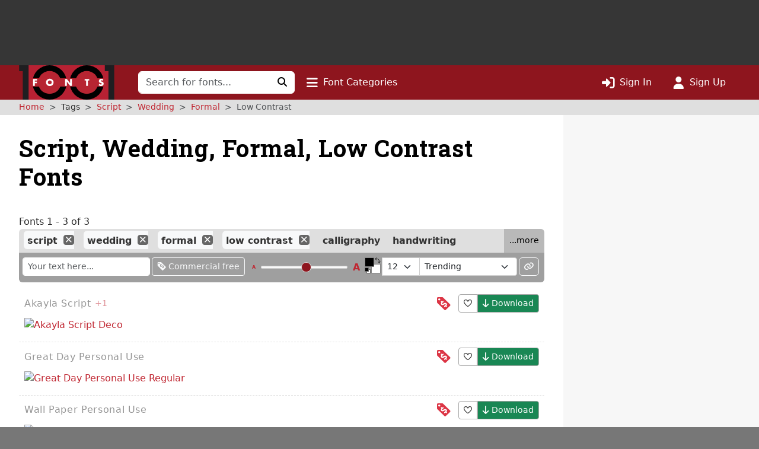

--- FILE ---
content_type: text/html; charset=UTF-8
request_url: https://www.1001fonts.com/script+wedding+formal+low-contrast-fonts.html
body_size: 9855
content:
<!DOCTYPE html>
<html lang="en" prefix="og: http://ogp.me/ns#" data-font-view="list" data-grid-size="m" data-grid-enabled="false">
<head><title>3 Free Script, Wedding, Formal, Low Contrast Fonts · 1001 Fonts</title><meta charset=utf-8><meta name=language content=english><meta name=distribution content=global><meta name=author content="1001 Fonts"><meta name=publisher content="1001 Fonts"><meta name=viewport content="width=device-width, initial-scale=1, shrink-to-fit=no"><meta name=robots content="index, follow"><meta name=description content="We have 3 free Script, Wedding, Formal, Low-contrast Fonts to offer for direct downloading · 1001 Fonts is your favorite site for free fonts since 2001"><meta name=msapplication-config content=/browserconfig.xml><meta property=og:title content="3 Free Script, Wedding, Formal, Low Contrast Fonts · 1001 Fonts"><meta property=og:type content=website><meta property=og:site_name content="1001 Fonts"><meta name=twitter:site content=@1001fonts><link rel=alternate type=application/rss+xml title="1001 Fonts - New Fonts Feed" href=https://www.1001fonts.com/feeds/newfonts.xml><meta property=og:image content=https://st.1001fonts.net/img/illustrations/a/k/akayla-script-font-2-large.png><meta property=og:image:height content=600><meta property=og:image content=https://st.1001fonts.net/img/illustrations/g/r/great-day-personal-use-font-1-large.png><meta property=og:image:height content=600><meta property=og:image content=https://st.1001fonts.net/img/illustrations/w/a/wall-paper-personal-use-font-2-large.png><meta property=og:image:height content=600><meta property=og:image content=https://st.1001fonts.net/img/avatar161.png><script>var schmoove=schmoove||{},lan={},session={isMobile:!1,isTablet:!1};schmoove.cookieDomain='.www.1001fonts.com';schmoove.cookieName='browsing_v2';schmoove.showAds=!0;schmoove.leftMax='m';schmoove.debug=!1;schmoove.staticDomain='st.1001fonts.net';schmoove.txtDomain='txt.1001fonts.net';schmoove.cxtDomain='cxt.1001fonts.net'
schmoove.allowExtendedPerPage=!1</script><link rel=preconnect href=https://fonts.googleapis.com><link rel=preconnect href=https://fonts.gstatic.com crossorigin=""><link rel=dns-prefetch href=https://st.1001fonts.net><link rel=preconnect href=https://st.1001fonts.net><link rel=preload as=style fetchpriority=high href="https://fonts.googleapis.com/css2?family=Roboto+Slab:wght@500..700&display=swap"><script src=//st.1001fonts.net/build/common/runtime.da7312cd.js defer fetchpriority=high></script><script src=//st.1001fonts.net/build/common/2543.93472587.js defer fetchpriority=high></script><script src=//st.1001fonts.net/build/common/6518.00fe28df.js defer fetchpriority=high></script><script src=//st.1001fonts.net/build/common/2953.3c98d646.js defer fetchpriority=high></script><script src=//st.1001fonts.net/build/common/3548.016522ef.js defer fetchpriority=high></script><script src=//st.1001fonts.net/build/common/ads.30bd4830.js defer fetchpriority=high></script><script async>eval(function(p,a,c,k,e,d){e=function(c){return(c<a?'':e(parseInt(c/a)))+((c=c%a)>35?String.fromCharCode(c+29):c.toString(36))};if(!''.replace(/^/,String)){while(c--){d[e(c)]=k[c]||e(c)}k=[function(e){return d[e]}];e=function(){return'\\w+'};c=1};while(c--){if(k[c]){p=p.replace(new RegExp('\\b'+e(c)+'\\b','g'),k[c])}}return p}('(7(){1 13=\'22.14\';1 g=w.10(\'15\');1 x=w.21(\'15\')[0];1 11=\'20://1Z.1Y.14\'.1X(\'/12/\',\'1W\',\'/\',13,\'/12.1V?U=T\');1 n=0;1 B=3;g.1U=W;g.1T=\'1S/1R\';g.1Q=11;x.1P.1O(g,x);7 F(){1 i=\'1N\';1 u=[];1 8=9;1 p;7 o(){1 m=8.w;1 v=!!(8.N[i]);4(!v){4(m.Z){1 f=m.10(\'f\');f.1M.1L=\'1K:1J\';f.1I=i;m.Z.1H(f)}d{D(o,5)}}Y!v}7 I(){1 l;1 6=E;4(!6.X){Y u}d 4(6[0]===\'1G\'){4(6.X>3&&6[2]===2&&a 6[3]===\'1F\'){l=6[3];4(a 6[2]===\'7\'){6[2](\'1E\',W)}}}d 4(6[0]===\'1D\'){1 V={l:l,1C:G,1B:\'1A\'};4(a 6[2]===\'7\'){6[2](V)}}d{4(6[0]===\'1z\'&&a 6[3]===\'1y\'){6[3]=1x.1w(6[3],{U:\'T\'})}u.1v(6)}}7 H(b){1 r=a b.t===\'1u\';1 k={};O{4(r){k=Q.1t(b.t)}d{k=b.t}}M(L){}1 e=k.1s;4(e){9.J(e.1r,e.1q,7(S,s){1 j={1p:{1o:S,s:s,R:e.R}};4(r){j=Q.1n(j)}4(b&&b.q&&b.q.P){b.q.P(j,\'*\')}},e.1m)}}1l(8){O{4(8.N[i]){p=8;K}}M(L){}4(8===9.1k){K}8=8.1j}4(!p){o();8.J=I;8.1i(\'1h\',H,G)}};F();1 h=7(){1 C=E;4(a 9.c!==h){D(7(){4(a 9.c!==\'A\'){9.c.1g(9.c,C)}},1f)}};1 y=7(){n++;4(9.c===h&&n<B){1e.1d(\'1c 1b 1a 19\')}d{18(z)}};4(a 9.c===\'A\'){9.c=h;1 z=17(y,16)}})();',62,127,'|var|||if||args|function|win|window|typeof|event|__uspapi|else|payload|iframe|element|uspStubFunction|TCF_LOCATOR_NAME|returnMsg|json|gdprApplies|doc|uspTries|addFrame|cmpFrame|source|msgIsString|success|data|queue|otherCMP|document|firstScript|checkIfUspIsReady|uspInterval|undefined|uspTriesLimit|arg|setTimeout|arguments|makeStub|false|postMessageEventHandler|tcfAPIHandler|__tcfapi|break|ignore|catch|frames|try|postMessage|JSON|callId|retValue|V3|tag_version|retr|true|length|return|body|createElement|url|choice|host|com|script|6000|setInterval|clearInterval|accessible|not|is|USP|warn|console|500|apply|message|addEventListener|parent|top|while|parameter|stringify|returnValue|__tcfapiReturn|version|command|__tcfapiCall|parse|string|push|assign|Object|object|init|stub|cmpStatus|cmpLoaded|ping|set|boolean|setGdprApplies|appendChild|name|none|display|cssText|style|__tcfapiLocator|insertBefore|parentNode|src|javascript|text|type|async|js|YWGwxFBETd3dz|concat|inmobi|cmp|https|getElementsByTagName|1001fonts'.split('|'),0,{}))</script><link rel=preload as=script fetchpriority=high href=https://securepubads.g.doubleclick.net/tag/js/gpt.js><script async src=https://securepubads.g.doubleclick.net/tag/js/gpt.js></script><script id=maxfonts-ads>'use strict';var DEBUG=!1;var PREBID_TIMEOUT=1000;var PREBID_S2S_TIMEOUT=1000;var SHOW_ADS=!0;var googletag=googletag||{};googletag.cmd=googletag.cmd||[];window.__gpp=window.__gpp||function(command,callback,parameter,version){}</script><link rel=stylesheet href=//st.1001fonts.net/build/common/ads.fff4938c.css><link rel=dns-prefetch href=//www.googletagmanager.com><link rel=preconnect href=//www.googletagmanager.com><script async src="https://www.googletagmanager.com/gtag/js?id=G-GDNCLQCQJ1"></script><script>window.dataLayer=window.dataLayer||[];function gtag(){dataLayer.push(arguments)}
gtag('js',new Date());gtag('config','G-GDNCLQCQJ1');gtag('set','content_group','route_index-tagged')</script><link rel=stylesheet href=//st.1001fonts.net/build/common/reset.4fe65f71.css><link rel=stylesheet href=//st.1001fonts.net/build/common/9152.bd139b95.css><link rel=stylesheet href=//st.1001fonts.net/build/common/9555.30ff4836.css><link rel=stylesheet href=//st.1001fonts.net/build/common/app.c298165b.css><script src=//st.1001fonts.net/build/common/6027.d5acf764.js defer></script><script src=//st.1001fonts.net/build/common/6134.90a07458.js defer></script><script src=//st.1001fonts.net/build/common/8320.1578e5dc.js defer></script><script src=//st.1001fonts.net/build/common/6727.23ad0f89.js defer></script><script src=//st.1001fonts.net/build/common/4473.e8e034e0.js defer></script><script src=//st.1001fonts.net/build/common/3898.ea201ea9.js defer></script><script src=//st.1001fonts.net/build/common/2179.a20fe7fc.js defer></script><script src=//st.1001fonts.net/build/common/4130.c51c3091.js defer></script><script src=//st.1001fonts.net/build/common/7246.71102b54.js defer></script><script src=//st.1001fonts.net/build/common/3971.cd59b6fd.js defer></script><script src=//st.1001fonts.net/build/common/4844.9571bc8f.js defer></script><script src=//st.1001fonts.net/build/common/1271.e01e8d95.js defer></script><script src=//st.1001fonts.net/build/common/5482.41b22e41.js defer></script><script src=//st.1001fonts.net/build/common/9152.550f331a.js defer></script><script src=//st.1001fonts.net/build/common/6877.c79b8f0f.js defer></script><script src=//st.1001fonts.net/build/common/9269.6868a7df.js defer></script><script src=//st.1001fonts.net/build/common/6118.1fda6470.js defer></script><script src=//st.1001fonts.net/build/common/7529.5076c6d7.js defer></script><script src=//st.1001fonts.net/build/common/3880.156d746a.js defer></script><script src=//st.1001fonts.net/build/common/9594.4ce93c25.js defer></script><script src=//st.1001fonts.net/build/common/9708.ca82bf94.js defer></script><script src=//st.1001fonts.net/build/common/6595.d7be333f.js defer></script><script src=//st.1001fonts.net/build/common/7409.52cb4c6b.js defer></script><script src=//st.1001fonts.net/build/common/9555.7f8aa3cf.js defer></script><script src=//st.1001fonts.net/build/common/1191.1e5b0b21.js defer></script><script src=//st.1001fonts.net/build/common/3959.d229ca8b.js defer></script><script src=//st.1001fonts.net/build/common/5915.1225fe1c.js defer></script><script src=//st.1001fonts.net/build/common/app.9f1e71fe.js defer></script><link rel="shortcut icon" type=image/x-icon href=/favicon.ico><link rel=apple-touch-icon sizes=57x57 href=/img/1001fonts-avatar-57x57.png><link rel=apple-touch-icon sizes=60x60 href=/img/1001fonts-avatar-60x60.png><link rel=apple-touch-icon sizes=72x72 href=/img/1001fonts-avatar-72x72.png><link rel=apple-touch-icon sizes=76x76 href=/img/1001fonts-avatar-76x76.png><link rel=apple-touch-icon sizes=114x114 href=/img/1001fonts-avatar-114x114.png><link rel=apple-touch-icon sizes=120x120 href=/img/1001fonts-avatar-120x120.png><link rel=apple-touch-icon sizes=144x144 href=/img/1001fonts-avatar-144x144.png><link rel=apple-touch-icon sizes=152x152 href=/img/1001fonts-avatar-152x152.png><link rel=apple-touch-icon sizes=180x180 href=/img/1001fonts-avatar-180x180.png><link rel=icon type=image/png sizes=192x192 href=/img/1001fonts-avatar-192x192.png><link rel=icon type=image/png sizes=32x32 href=/img/1001fonts-avatar-32x32.png><link rel=icon type=image/png sizes=96x96 href=/img/1001fonts-avatar-96x96.png><link rel=icon type=image/png sizes=48x48 href=/img/1001fonts-avatar-48x48.png><link rel=icon type=image/png sizes=16x16 href=/img/1001fonts-avatar-16x16.png><link rel=mask-icon href=/img/1001fonts-avatar.svg color=#9d2a35><link rel=canonical href=https://www.1001fonts.com/formal+low-contrast+script+wedding-fonts.html><meta name=theme-color content=#791c23><link rel=search type=application/opensearchdescription+xml title="1001 Fonts" href=https://www.1001fonts.com/opensearch.xml><link rel=manifest href=/manifest.json crossorigin=use-credentials><noscript><style>.jsOnly{display:none!important}</style> </noscript><script type=application/ld+json>{"@context":"https://schema.org","@graph":[{"@type":"WebSite","@id":"https://www.1001fonts.com/#website","url":"https://www.1001fonts.com/","name":"1001 Fonts","potentialAction":{"@type":"SearchAction","target":{"@type":"EntryPoint","urlTemplate":"https://www.1001fonts.com/search.html?search={search_term_string}"},"query-input":"required name=search_term_string"},"image":["https://st.1001fonts.net/img/illustrations/a/k/akayla-script-font-2-large.png","https://st.1001fonts.net/img/illustrations/g/r/great-day-personal-use-font-1-large.png","https://st.1001fonts.net/img/illustrations/w/a/wall-paper-personal-use-font-2-large.png"]},{"@type":"Organization","name":"1001 Fonts","url":"https://www.1001fonts.com/","logo":"https://st.1001fonts.net/img/1001fonts-avatar-192x192.png"},{"@type":"BreadcrumbList","itemListElement":[{"@type":"ListItem","position":1,"name":"1001 Fonts","item":"https://www.1001fonts.com/"},{"@type":"ListItem","position":2,"name":"Script","item":"https://www.1001fonts.com/script-fonts.html"},{"@type":"ListItem","position":3,"name":"Wedding","item":"https://www.1001fonts.com/script+wedding-fonts.html"},{"@type":"ListItem","position":4,"name":"Formal","item":"https://www.1001fonts.com/script+wedding+formal-fonts.html"},{"@type":"ListItem","position":5,"name":"Low-contrast","item":"https://www.1001fonts.com/script+wedding+formal+low-contrast-fonts.html"}]}]}</script><body data-tos-link="/tos/privacy.html" class=" defaultview isDesktop show_ads">
<span id=react-body-helper></span><span id=react-list-root></span><aside class="adzone " aria-label=Advertisement><div id=adzoneTop></div></aside> <nav class="navbar navbar-expand-lg bg-faded sticky flexy-container ps-0" aria-label="Main Navigation"><a class=navbar-brand href=/><img src=//st.1001fonts.net/img/1001fonts-logo.svg alt="1001 Fonts logo" width=161 height=58> </a> <div class="d-lg-none d-flex ms-auto align-items-center"><ul class="navbar-nav ms-auto"><li class=nav-item><a class=nav-link data-bs-toggle=collapse href=#mobileSearchForm data-bs-target=#mobileSearchForm aria-controls=mobileSearchForm aria-expanded=false aria-label="Click to search" role=button><i class="fo fo-fas-magnifying-glass fa-lg" aria-hidden=true></i> </a> <li class=nav-item><a id=nav-font-categories class="nav-link nav-font-categories" data-bs-toggle=collapse href=#font-categories aria-expanded=false aria-controls=font-categories aria-label="Click to show font categories" role=button><i class="fo fo-fas-bars fa-lg" aria-hidden=true></i> <span class="nav_labels nav_categories"> Font Categories</span></a> <li class=nav-item><a class="nav-link " href=/sign-in.html aria-label="Click to sign in"><i class="fo fo-fas-right-to-bracket fa-lg" aria-hidden=true></i> <span class="nav_labels nav_sign-in"> Sign In</span></a> <li class=nav-item><a class="nav-link " href=/sign-up.html aria-label="Click to sign up"><i class="fo fo-fas-user fa-lg" aria-hidden=true></i> <span class="nav_labels nav_sign-up"> Sign Up</span></a> </ul> </div> <div class="collapse navbar-collapse d-lg-inline-block d-none" id=navbarSupportedContent><form class=form-inline id=searchForm method=get action=/search.html role=search autocomplete=off><div class="input-group flex-nowrap"><input class=form-control type=text name=search placeholder="Search for fonts..." aria-label="Search for fonts" autocomplete=off required> <button class="btn btn-light" type=submit aria-label="Click to search"><i class="fo fo-fas-magnifying-glass" aria-hidden=true></i> </button></div> </form> <ul class=navbar-nav><li class=nav-item><a id=nav-font-categories class="nav-link nav-font-categories" data-bs-toggle=collapse href=#font-categories aria-expanded=false aria-controls=font-categories aria-label="Click to show font categories" role=button><i class="fo fo-fas-bars fa-lg" aria-hidden=true></i> <span class="nav_labels nav_categories"> Font Categories</span></a> </ul> <ul class="navbar-nav ms-auto"><li class=nav-item><a class="nav-link " href=/sign-in.html aria-label="Click to sign in"><i class="fo fo-fas-right-to-bracket fa-lg" aria-hidden=true></i> <span class="nav_labels nav_sign-in"> Sign In</span></a> <li class=nav-item><a class="nav-link " href=/sign-up.html aria-label="Click to sign up"><i class="fo fo-fas-user fa-lg" aria-hidden=true></i> <span class="nav_labels nav_sign-up"> Sign Up</span></a> </ul></div> <div class="collapse search-collapse w-100 d-lg-none" id=mobileSearchForm><form class=form-inline id=searchForm method=get action=/search.html role=search autocomplete=off><div class="input-group flex-nowrap"><input class=form-control type=text name=search placeholder="Search for fonts..." aria-label="Search for fonts" autocomplete=off required> <button class="btn btn-light" type=submit aria-label="Click to search"><i class="fo fo-fas-magnifying-glass" aria-hidden=true></i> </button></div> </form> </div></nav> <nav id=font-categories class="container-fluid collapse flexy-container pt-2" aria-label="Font Categories"><ul class="row list-unstyled m-0"><li class="category col-6" aria-labelledby=category-general-label><span id=category-general-label class=category-label>General</span> <ul class=list-inline><li class=list-inline-item><a href=/serif-fonts.html>Serif</a><span aria-hidden=true>&nbsp;· </span><li class=list-inline-item><a href=/sans-serif-fonts.html>Sans Serif</a><span aria-hidden=true>&nbsp;· </span><li class=list-inline-item><a href=/italic-fonts.html>Italic</a><span aria-hidden=true>&nbsp;· </span><li class=list-inline-item><a href=/letterbat-fonts.html>Letterbat</a><span aria-hidden=true>&nbsp;· </span><li class=list-inline-item><a href=/initial-fonts.html>Initials</a><span aria-hidden=true>&nbsp;· </span><li class=list-inline-item><a href=/small-caps-fonts.html>Small Caps</a></ul> <li class="category col-6" aria-labelledby=category-size-label><span id=category-size-label class=category-label>Size</span> <ul class=list-inline><li class=list-inline-item><a href=/poster-fonts.html>Poster</a><span aria-hidden=true>&nbsp;· </span><li class=list-inline-item><a href=/display-fonts.html>Display</a><span aria-hidden=true>&nbsp;· </span><li class=list-inline-item><a href=/headline-fonts.html>Headline</a><span aria-hidden=true>&nbsp;· </span><li class=list-inline-item><a href=/body-text-fonts.html>Body Text</a><span aria-hidden=true>&nbsp;· </span><li class=list-inline-item><a href=/small-text-fonts.html>Small Text</a><span aria-hidden=true>&nbsp;· </span><li class=list-inline-item><a href=/caption-fonts.html>Caption</a></ul> <li class="category col-6" aria-labelledby=category-weight-label><span id=category-weight-label class=category-label>Weight</span> <ul class=list-inline><li class=list-inline-item><a href=/hairline-fonts.html>Hairline</a><span aria-hidden=true>&nbsp;· </span><li class=list-inline-item><a href=/thin-fonts.html>Thin</a><span aria-hidden=true>&nbsp;· </span><li class=list-inline-item><a href=/light-fonts.html>Light</a><span aria-hidden=true>&nbsp;· </span><li class=list-inline-item><a href=/regular-fonts.html>Regular</a><span aria-hidden=true>&nbsp;· </span><li class=list-inline-item><a href=/medium-fonts.html>Medium</a><span aria-hidden=true>&nbsp;· </span><li class=list-inline-item><a href=/bold-fonts.html>Bold</a><span aria-hidden=true>&nbsp;· </span><li class=list-inline-item><a href=/heavy-fonts.html>Heavy</a><span aria-hidden=true>&nbsp;· </span><li class=list-inline-item><a href=/black-fonts.html>Black</a><span aria-hidden=true>&nbsp;· </span><li class=list-inline-item><a href=/fat-fonts.html>Fat</a></ul> <li class="category col-6" aria-labelledby=category-width-label><span id=category-width-label class=category-label>Width</span> <ul class=list-inline><li class=list-inline-item><a href=/monospaced-fonts.html>Monospaced</a><span aria-hidden=true>&nbsp;· </span><li class=list-inline-item><a href=/ultra-narrow-fonts.html>Ultra Narrow</a><span aria-hidden=true>&nbsp;· </span><li class=list-inline-item><a href=/extra-narrow-fonts.html>Extra Narrow</a><span aria-hidden=true>&nbsp;· </span><li class=list-inline-item><a href=/narrow-fonts.html>Narrow</a><span aria-hidden=true>&nbsp;· </span><li class=list-inline-item><a href=/wide-fonts.html>Wide</a><span aria-hidden=true>&nbsp;· </span><li class=list-inline-item><a href=/extra-wide-fonts.html>Extra Wide</a><span aria-hidden=true>&nbsp;· </span><li class=list-inline-item><a href=/ultra-wide-fonts.html>Ultra Wide</a></ul> <li class="category col-6" aria-labelledby=category-occasion-label><span id=category-occasion-label class=category-label>Occasion</span> <ul class=list-inline><li class=list-inline-item><a href=/wedding-fonts.html>Wedding</a><span aria-hidden=true>&nbsp;· </span><li class=list-inline-item><a href=/baby-shower-fonts.html>Baby Shower</a><span aria-hidden=true>&nbsp;· </span><li class=list-inline-item><a href=/birthday-fonts.html>Birthday</a><span aria-hidden=true>&nbsp;· </span><li class=list-inline-item><a href=/party-fonts.html>Party</a><span aria-hidden=true>&nbsp;· </span><li class=list-inline-item><a href=/tattoo-fonts.html>Tattoo</a></ul> <li class="category col-6" aria-labelledby=category-holidays-label><span id=category-holidays-label class=category-label>Holidays</span> <ul class=list-inline><li class=list-inline-item><a href=/christmas-fonts.html>Christmas</a><span aria-hidden=true>&nbsp;· </span><li class=list-inline-item><a href=/hanukkah-fonts.html>Hanukkah</a><span aria-hidden=true>&nbsp;· </span><li class=list-inline-item><a href=/valentines-day-fonts.html>Valentine&#039;s Day</a><span aria-hidden=true>&nbsp;· </span><li class=list-inline-item><a href=/st-patricks-day-fonts.html>St. Patrick&#039;s Day</a><span aria-hidden=true>&nbsp;· </span><li class=list-inline-item><a href=/easter-fonts.html>Easter</a><span aria-hidden=true>&nbsp;· </span><li class=list-inline-item><a href=/halloween-fonts.html>Halloween</a><span aria-hidden=true>&nbsp;· </span><li class=list-inline-item><a href=/holiday-fonts.html>…</a></ul> <li class="category col-6" aria-labelledby=category-decade-label><span id=category-decade-label class=category-label>Decade</span> <ul class=list-inline><li class=list-inline-item><a href=/1990s-fonts.html>1990s</a><span aria-hidden=true>&nbsp;· </span><li class=list-inline-item><a href=/1980s-fonts.html>1980s</a><span aria-hidden=true>&nbsp;· </span><li class=list-inline-item><a href=/1970s-fonts.html>1970s</a><span aria-hidden=true>&nbsp;· </span><li class=list-inline-item><a href=/1960s-fonts.html>1960s</a><span aria-hidden=true>&nbsp;· </span><li class=list-inline-item><a href=/1950s-fonts.html>1950s</a><span aria-hidden=true>&nbsp;· </span><li class=list-inline-item><a href=/1940s-fonts.html>1940s</a><span aria-hidden=true>&nbsp;· </span><li class=list-inline-item><a href=/1930s-fonts.html>1930s</a><span aria-hidden=true>&nbsp;· </span><li class=list-inline-item><a href=/1920s-fonts.html>1920s</a><span aria-hidden=true>&nbsp;· </span><li class=list-inline-item><a href=/1910s-fonts.html>1910s</a><span aria-hidden=true>&nbsp;· </span><li class=list-inline-item><a href=/1900s-fonts.html>1900s</a><span aria-hidden=true>&nbsp;· </span><li class=list-inline-item><a href=/1890s-fonts.html>1890s</a><span aria-hidden=true>&nbsp;· </span><li class=list-inline-item><a href=/ancient-fonts.html>…</a></ul> <li class="category col-6" aria-labelledby=category-foreign-imitation-label><span id=category-foreign-imitation-label class=category-label>Foreign Imitation</span> <ul class=list-inline><li class=list-inline-item><a href=/foreign-imitation+african-fonts.html>African</a><span aria-hidden=true>&nbsp;· </span><li class=list-inline-item><a href=/foreign-imitation+alien-fonts.html>Alien</a><span aria-hidden=true>&nbsp;· </span><li class=list-inline-item><a href=/foreign-imitation+arabic-fonts.html>Arabic</a><span aria-hidden=true>&nbsp;· </span><li class=list-inline-item><a href=/foreign-imitation+asian-fonts.html>Asian</a><span aria-hidden=true>&nbsp;· </span><li class=list-inline-item><a href=/foreign-imitation+greek-fonts.html>Greek</a><span aria-hidden=true>&nbsp;· </span><li class=list-inline-item><a href=/foreign-imitation+mexican-fonts.html>Mexican</a><span aria-hidden=true>&nbsp;· </span><li class=list-inline-item><a href=/foreign-imitation+runic-fonts.html>Runic</a><span aria-hidden=true>&nbsp;· </span><li class=list-inline-item><a href=/foreign-imitation+russian-fonts.html>Russian</a><span aria-hidden=true>&nbsp;· </span><li class=list-inline-item><a href=/foreign-imitation-fonts.html>…</a></ul> <li class="category col-6" aria-labelledby=category-yesteryear-label><span id=category-yesteryear-label class=category-label>Yesteryear</span> <ul class=list-inline><li class=list-inline-item><a href=/retro-fonts.html>Retro</a><span aria-hidden=true>&nbsp;· </span><li class=list-inline-item><a href=/vintage-fonts.html>Vintage</a><span aria-hidden=true>&nbsp;· </span><li class=list-inline-item><a href=/antique-fonts.html>Antique</a><span aria-hidden=true>&nbsp;· </span><li class=list-inline-item><a href=/typewriter-fonts.html>Typewriter</a><span aria-hidden=true>&nbsp;· </span><li class=list-inline-item><a href=/art-deco-fonts.html>Art Deco</a><span aria-hidden=true>&nbsp;· </span><li class=list-inline-item><a href=/art-nouveau-fonts.html>Art Nouveau</a><span aria-hidden=true>&nbsp;· </span><li class=list-inline-item><a href=/medieval-fonts.html>Medieval</a><span aria-hidden=true>&nbsp;· </span><li class=list-inline-item><a href=/blackletter-fonts.html>Blackletter</a><span aria-hidden=true>&nbsp;· </span><li class=list-inline-item><a href=/old-english-fonts.html>Old English</a><span aria-hidden=true>&nbsp;· </span><li class=list-inline-item><a href=/ancient-fonts.html>Ancient</a></ul> <li class="category col-6" aria-labelledby=category-modern-label><span id=category-modern-label class=category-label>Modern</span> <ul class=list-inline><li class=list-inline-item><a href=/techno-fonts.html>Techno</a><span aria-hidden=true>&nbsp;· </span><li class=list-inline-item><a href=/futuristic-fonts.html>Futuristic</a><span aria-hidden=true>&nbsp;· </span><li class=list-inline-item><a href=/science-fiction-fonts.html>Science-Fiction</a><span aria-hidden=true>&nbsp;· </span><li class=list-inline-item><a href=/digital-fonts.html>Digital</a><span aria-hidden=true>&nbsp;· </span><li class=list-inline-item><a href=/lcd-fonts.html>LCD</a><span aria-hidden=true>&nbsp;· </span><li class=list-inline-item><a href=/blocky-fonts.html>Blocky</a><span aria-hidden=true>&nbsp;· </span><li class=list-inline-item><a href=/geometric-fonts.html>Geometric</a><span aria-hidden=true>&nbsp;· </span><li class=list-inline-item><a href=/stenciled-fonts.html>Stenciled</a><span aria-hidden=true>&nbsp;· </span><li class=list-inline-item><a href=/neon-fonts.html>Neon</a><span aria-hidden=true>&nbsp;· </span><li class=list-inline-item><a href=/hard-to-read-fonts.html>Hard to Read</a></ul> <li class="category col-6" aria-labelledby=category-style-label><span id=category-style-label class=category-label>Style</span> <ul class=list-inline><li class=list-inline-item><a href=/3d-fonts.html>3d</a><span aria-hidden=true>&nbsp;· </span><li class=list-inline-item><a href=/comic-fonts.html>Comic</a><span aria-hidden=true>&nbsp;· </span><li class=list-inline-item><a href=/calligraphy-fonts.html>Calligraphy</a><span aria-hidden=true>&nbsp;· </span><li class=list-inline-item><a href=/cute-fonts.html>Cute</a><span aria-hidden=true>&nbsp;· </span><li class=list-inline-item><a href=/fancy-fonts.html>Fancy</a><span aria-hidden=true>&nbsp;· </span><li class=list-inline-item><a href=/elegant-fonts.html>Elegant</a><span aria-hidden=true>&nbsp;· </span><li class=list-inline-item><a href=/grunge-fonts.html>Grunge</a><span aria-hidden=true>&nbsp;· </span><li class=list-inline-item><a href=/eroded-fonts.html>Eroded</a><span aria-hidden=true>&nbsp;· </span><li class=list-inline-item><a href=/outlined-fonts.html>Outlined</a><span aria-hidden=true>&nbsp;· </span><li class=list-inline-item><a href=/pixel-fonts.html>Pixel</a><span aria-hidden=true>&nbsp;· </span><li class=list-inline-item><a href=/distorted-fonts.html>Distorted</a></ul> <li class="category col-6" aria-labelledby=category-attitude-label><span id=category-attitude-label class=category-label>Attitude</span> <ul class=list-inline><li class=list-inline-item><a href=/quirky-fonts.html>Quirky</a><span aria-hidden=true>&nbsp;· </span><li class=list-inline-item><a href=/girly-fonts.html>Girly</a><span aria-hidden=true>&nbsp;· </span><li class=list-inline-item><a href=/romantic-fonts.html>Romantic</a><span aria-hidden=true>&nbsp;· </span><li class=list-inline-item><a href=/groovy-fonts.html>Groovy</a><span aria-hidden=true>&nbsp;· </span><li class=list-inline-item><a href=/funky-fonts.html>Funky</a><span aria-hidden=true>&nbsp;· </span><li class=list-inline-item><a href=/cool-fonts.html>Cool</a><span aria-hidden=true>&nbsp;· </span><li class=list-inline-item><a href=/hipster-fonts.html>Hipster</a><span aria-hidden=true>&nbsp;· </span><li class=list-inline-item><a href=/street-fonts.html>Street</a><span aria-hidden=true>&nbsp;· </span><li class=list-inline-item><a href=/haute-couture-fonts.html>Haute Couture</a></ul> <li class="category col-6" aria-labelledby=category-handwriting-label><span id=category-handwriting-label class=category-label>Handwriting</span> <ul class=list-inline><li class=list-inline-item><a href=/cursive-fonts.html>Cursive</a><span aria-hidden=true>&nbsp;· </span><li class=list-inline-item><a href=/script-fonts.html>Script</a><span aria-hidden=true>&nbsp;· </span><li class=list-inline-item><a href=/signature-fonts.html>Signature</a><span aria-hidden=true>&nbsp;· </span><li class=list-inline-item><a href=/feminine-fonts.html>Feminine</a><span aria-hidden=true>&nbsp;· </span><li class=list-inline-item><a href=/masculine-fonts.html>Masculine</a><span aria-hidden=true>&nbsp;· </span><li class=list-inline-item><a href=/formal-fonts.html>Formal</a><span aria-hidden=true>&nbsp;· </span><li class=list-inline-item><a href=/informal-fonts.html>Informal</a><span aria-hidden=true>&nbsp;· </span><li class=list-inline-item><a href=/messy-fonts.html>Messy</a><span aria-hidden=true>&nbsp;· </span><li class=list-inline-item><a href=/ugly-fonts.html>Ugly</a><span aria-hidden=true>&nbsp;· </span><li class=list-inline-item><a href=/neat-fonts.html>Neat</a><span aria-hidden=true>&nbsp;· </span><li class=list-inline-item><a href=/brush-fonts.html>Brush</a><span aria-hidden=true>&nbsp;· </span><li class=list-inline-item><a href=/graffiti-fonts.html>Graffiti</a><span aria-hidden=true>&nbsp;· </span><li class=list-inline-item><a href=/handwritten-fonts.html>…</a></ul> <li class="category col-6" aria-labelledby=category-theme-label><span id=category-theme-label class=category-label>Theme</span> <ul class=list-inline><li class=list-inline-item><a href=/famous-fonts.html>Famous</a><span aria-hidden=true>&nbsp;· </span><li class=list-inline-item><a href=/brandname-fonts.html>Brandname</a><span aria-hidden=true>&nbsp;· </span><li class=list-inline-item><a href=/army-fonts.html>Army</a><span aria-hidden=true>&nbsp;· </span><li class=list-inline-item><a href=/cowboy-fonts.html>Wild West</a><span aria-hidden=true>&nbsp;· </span><li class=list-inline-item><a href=/circus-fonts.html>Circus</a><span aria-hidden=true>&nbsp;· </span><li class=list-inline-item><a href=/tv-fonts.html>TV</a><span aria-hidden=true>&nbsp;· </span><li class=list-inline-item><a href=/movie-fonts.html>Movie</a><span aria-hidden=true>&nbsp;· </span><li class=list-inline-item><a href=/music-fonts.html>Music</a><span aria-hidden=true>&nbsp;· </span><li class=list-inline-item><a href=/athletic-fonts.html>Athletic</a><span aria-hidden=true>&nbsp;· </span><li class=list-inline-item><a href=/varsity-fonts.html>Varsity</a><span aria-hidden=true>&nbsp;· </span><li class=list-inline-item><a href=/sport-fonts.html>Sport</a></ul> <li class="category col-6" aria-labelledby=category-dingbat-label><span id=category-dingbat-label class=category-label>Dingbat</span> <ul class=list-inline><li class=list-inline-item><a href=/dingbat+icon-fonts.html>Icon</a><span aria-hidden=true>&nbsp;· </span><li class=list-inline-item><a href=/dingbat+border-fonts.html>Border</a><span aria-hidden=true>&nbsp;· </span><li class=list-inline-item><a href=/dingbat+frame-fonts.html>Frame</a><span aria-hidden=true>&nbsp;· </span><li class=list-inline-item><a href=/dingbat+animal-fonts.html>Animal</a><span aria-hidden=true>&nbsp;· </span><li class=list-inline-item><a href=/dingbat+people-fonts.html>People</a><span aria-hidden=true>&nbsp;· </span><li class=list-inline-item><a href=/dingbat+flower-fonts.html>Flower</a><span aria-hidden=true>&nbsp;· </span><li class=list-inline-item><a href=/dingbat+heart-fonts.html>Heart</a><span aria-hidden=true>&nbsp;· </span><li class=list-inline-item><a href=/dingbat+food-fonts.html>Food</a><span aria-hidden=true>&nbsp;· </span><li class=list-inline-item><a href=/dingbat-fonts.html>…</a></ul> <li class="category col-6" aria-labelledby=category-special-label><span id=category-special-label class=category-label>Special</span> <ul class=list-inline><li class=list-inline-item><a href=/free-for-commercial-use-fonts.html>Free Fonts for Commercial Use</a><span aria-hidden=true>&nbsp;· </span><li class=list-inline-item><a href=/new-and-fresh-fonts.html>New &amp; Fresh Fonts</a><span aria-hidden=true>&nbsp;· </span><li class=list-inline-item><a href=/most-popular-fonts.html>Most Popular Fonts</a><span aria-hidden=true>&nbsp;· </span><li class=list-inline-item><a href=/alphabetic-fonts.html>Alphabetic Fonts</a><span aria-hidden=true>&nbsp;· </span><li class=list-inline-item><a href=/most-styled-fonts.html>Largest Font Families</a><span aria-hidden=true>&nbsp;· </span><li class=list-inline-item><a href=/trending-fonts.html>Trending Fonts</a></ul></ul> </nav> <nav aria-label=Breadcrumbs><ol class="breadcrumb flexy-container"><li class=breadcrumb-item><a href=/>Home</a> <li class="breadcrumb-item "> Tags <li class="breadcrumb-item "><a href=/script-fonts.html> Script </a> <li class="breadcrumb-item "><a href=/script+wedding-fonts.html> Wedding </a> <li class="breadcrumb-item "><a href=/script+wedding+formal-fonts.html> Formal </a> <li class="breadcrumb-item active" aria-current=page> Low Contrast </ol> </nav><div id=index-tagged-container class="d-flex p-relative content-container index-tagged "><main class="container-fluid contentblock flex-grow-1 flexy-container p-relative"><div id=alert-container class="d-flex justify-content-center sticky" data-controller=symfony--ux-react--react data-symfony--ux-react--react-component-value=flash-message data-symfony--ux-react--react-props-value={&quot;flashes&quot;:[]}></div> <div style=display:flex;justify-content:space-between><h1>Script, Wedding, Formal, Low Contrast Fonts</h1> </div> <div class=count data-pagination-info=""> Fonts <span data-pagination-first="">1</span> - <span data-pagination-last="">3</span> of <span data-pagination-total="">3</span> </div> <nav id=browsing-toolbar class="list-filter sticky stickynav-offset sticky-headroom"><section class="filter-tags clearfix" id=filter-tags><ul class=list-unstyled id=tag-list><li class="query-tag "><span class="badge bg-light"><a href=/script-fonts.html>script</a> <a href=/wedding+formal+low-contrast-fonts.html class="btn btn-xs btn-danger clear-filter-tag mt-n1"><i class="fo fo-fas-xmark text-white" aria-hidden=true></i> </a></span> <li class="query-tag "><span class="badge bg-light"><a href=/wedding-fonts.html>wedding</a> <a href=/script+formal+low-contrast-fonts.html class="btn btn-xs btn-danger clear-filter-tag mt-n1"><i class="fo fo-fas-xmark text-white" aria-hidden=true></i> </a></span> <li class="query-tag "><span class="badge bg-light"><a href=/formal-fonts.html>formal</a> <a href=/script+wedding+low-contrast-fonts.html class="btn btn-xs btn-danger clear-filter-tag mt-n1"><i class="fo fo-fas-xmark text-white" aria-hidden=true></i> </a></span> <li class="query-tag "><span class="badge bg-light"><a href=/low-contrast-fonts.html>low contrast</a> <a href=/script+wedding+formal-fonts.html class="btn btn-xs btn-danger clear-filter-tag mt-n1"><i class="fo fo-fas-xmark text-white" aria-hidden=true></i> </a></span> <li class="filter-tag filter-tag-10 " data-tag=calligraphy><a href=/script+wedding+formal+low-contrast+calligraphy-fonts.html>calligraphy</a> <li class="filter-tag filter-tag-10 " data-tag=handwriting><a href=/script+wedding+formal+low-contrast+handwriting-fonts.html>handwriting</a> <li class="filter-tag filter-tag-10 " data-tag=long-ascenders><a href=/script+wedding+formal+low-contrast+long-ascenders-fonts.html>long ascenders</a> <li class="filter-tag filter-tag-10 " data-tag=mixed-case><a href=/script+wedding+formal+low-contrast+mixed-case-fonts.html>mixed case</a> <li class="filter-tag filter-tag-10 " data-tag=swash><a href=/script+wedding+formal+low-contrast+swash-fonts.html>swash</a> <li class="filter-tag filter-tag-5 " data-tag=bold><a href=/script+wedding+formal+low-contrast+bold-fonts.html>bold</a> <li class="filter-tag filter-tag-5 " data-tag=canva><a href=/script+wedding+formal+low-contrast+canva-fonts.html>canva</a> <li class="filter-tag filter-tag-5 " data-tag=christmas><a href=/script+wedding+formal+low-contrast+christmas-fonts.html>christmas</a> <li class="filter-tag filter-tag-5 " data-tag=decorative><a href=/script+wedding+formal+low-contrast+decorative-fonts.html>decorative</a> <li class="filter-tag filter-tag-5 " data-tag=display><a href=/script+wedding+formal+low-contrast+display-fonts.html>display</a> <li class="filter-tag filter-tag-5 " data-tag=elegant><a href=/script+wedding+formal+low-contrast+elegant-fonts.html>elegant</a> <li class="filter-tag filter-tag-5 " data-tag=extra-large-capitals><a href=/script+wedding+formal+low-contrast+extra-large-capitals-fonts.html>extra large capitals</a> <li class="filter-tag filter-tag-5 " data-tag=fancy><a href=/script+wedding+formal+low-contrast+fancy-fonts.html>fancy</a> <li class="filter-tag filter-tag-5 " data-tag=feminine><a href=/script+wedding+formal+low-contrast+feminine-fonts.html>feminine</a> <li class="filter-tag filter-tag-5 " data-tag=flourish><a href=/script+wedding+formal+low-contrast+flourish-fonts.html>flourish</a> <li class="filter-tag filter-tag-5 " data-tag=headline><a href=/script+wedding+formal+low-contrast+headline-fonts.html>headline</a> <li class="filter-tag filter-tag-5 " data-tag=holiday><a href=/script+wedding+formal+low-contrast+holiday-fonts.html>holiday</a> <li class="filter-tag filter-tag-5 " data-tag=loopy><a href=/script+wedding+formal+low-contrast+loopy-fonts.html>loopy</a> <li class="filter-tag filter-tag-5 " data-tag=party><a href=/script+wedding+formal+low-contrast+party-fonts.html>party</a> <li class="filter-tag filter-tag-5 " data-tag=regular><a href=/script+wedding+formal+low-contrast+regular-fonts.html>regular</a> <li class="filter-tag filter-tag-5 " data-tag=swash-caps><a href=/script+wedding+formal+low-contrast+swash-caps-fonts.html>swash caps</a> <li class="filter-tag filter-tag-5 " data-tag=swirly><a href=/script+wedding+formal+low-contrast+swirly-fonts.html>swirly</a> <li class="filter-tag filter-tag-5 " data-tag=tattoo><a href=/script+wedding+formal+low-contrast+tattoo-fonts.html>tattoo</a> <li class="filter-tag filter-tag-5 " data-tag=thin><a href=/script+wedding+formal+low-contrast+thin-fonts.html>thin</a> <li class="filter-tag filter-tag-5 " data-tag=title><a href=/script+wedding+formal+low-contrast+title-fonts.html>title</a> <li class="filter-tag filter-tag-5 " data-tag=twirly><a href=/script+wedding+formal+low-contrast+twirly-fonts.html>twirly</a> </ul> <button type=button class="tag-control btn btn-sm btn-light" id=tag-control>...more</button></section> <section class="browsing-options browsing" id=browsing-options aria-hidden=true data-view=list data-toolbar-variant=index_tagged><form id=form-browsing-options><fieldset><div class="row gx-2 align-items-start"><div class="col-12 col-sm-6 col-md-4 col-lg-3 col-xxl-2 flex-grow-2"><div class="input-group flex-nowrap"><div class=sample-text-container><div class="sample-text me-1"><label class=sr-only for=font-sample-text>Enter custom sample text to change the font previews below</label> <input id=font-sample-text class="form-control form-control-sm" name=text type=text autocomplete=off placeholder="Your text here..." title="Enter custom sample text to change the font previews below" aria-label="Enter custom sample text to change the font previews below" data-bs-toggle=tooltip data-tooltip-autohide=true> <div id=font-sample-text-delete><i class="fo fo-fas-xmark" aria-hidden=true></i></div></div> <div class=sample-text-buttons><button type=button id=subset-only-btn class="me-1 btn btn-sm btn-outline-light btn-hover-info" data-bs-toggle=tooltip title="Only show fonts with characters: " style=display:none><i class="fo fo-fas-spell-check" aria-hidden=true></i> </button> <button id=commercial-only-btn type=button title="Only show fonts that are free for commercial use" aria-label="Only show fonts that are free for commercial use" data-bs-toggle=tooltip class="text-nowrap btn btn-sm btn-outline-light btn-hover-success"><i class="fa fo-money" aria-hidden=true></i>&nbsp;Commercial free </button></div></div> </div> </div> <div class="col-auto flex-sm-grow-1"><div class="input-group gap-1"><div class="font-size-control font-size-control--list"><div class="d-none d-sm-flex flex-grow-1 size-slider"><button type=button class="btn btn-link btn-sm font-size-btn" id=font-size-decrease>A</button> <div id=font-size-selector class=flex-grow-1 data-sizes=[24,26,28,32,36,40,44,48,54,60,66,72,80,88,96,106,116,128,142,158,178,198,218,240]></div> <button type=button class="btn btn-link btn-sm font-size-btn" id=font-size-increase>A</button></div> <label class=sr-only for=font-size-selector-mobile>Font Size</label> <select class="form-select form-select-sm d-flex d-sm-none" id=font-size-selector-mobile title="Font Size" aria-label="Font Size" data-bs-toggle=tooltip><option value=24>24pt <option value=26>26pt <option value=28>28pt <option value=32>32pt <option value=36>36pt <option value=40>40pt <option value=44>44pt <option value=48>48pt <option value=54>54pt <option value=60>60pt <option value=66>66pt <option value=72>72pt <option value=80>80pt <option value=88>88pt <option value=96>96pt <option value=106 selected>106pt <option value=116>116pt <option value=128>128pt <option value=142>142pt <option value=158>158pt <option value=178>178pt <option value=198>198pt <option value=218>218pt <option value=240>240pt</select></div> <div id=colorPickers class="colorPickers d-none d-sm-flex" data-disabled-tooltip="Only available in list view"></div></div> </div> <div class="col col-sm-auto"><div class="input-group gap-1 flex-nowrap"><label for=per-page-fonts-select class=sr-only>Fonts per page</label> <select id=per-page-fonts-select class="form-select form-select-sm" title="Fonts per page" aria-label="Fonts per page" data-bs-toggle=tooltip data-tooltip-autohide=true><option value=12 selected>12 <option value=24>24 <option value=36>36 <option value=48>48</select> <label for=sort-fonts-select class=sr-only>Sort fonts by...</label> <select id=sort-fonts-select class="form-select form-select-sm" title="Sort fonts by..." aria-label="Sort fonts by..." data-bs-toggle=tooltip data-tooltip-autohide=true><option value=new-and-fresh>Date added <option value=alphabetic>Alphabetically <option value=trending selected>Trending <option value=most-popular>Popularity <option value=most-styled>Number of styles</select></div> </div> <div class=col-auto><div class="input-group gap-1 flex-nowrap"><a href=/script+wedding+formal+low-contrast-fonts.html class="btn btn-outline-light btn-sm d-none d-sm-block rounded" title="Permalink to these settings" id=permalink-btn data-bs-toggle=tooltip data-has-view=false data-has-grid-size=false><i class="fo fo-fas-link" aria-hidden=true></i> </a> </div> </div> <div class="tools-rest col-auto"><div class=input-group><button id=reset-browsing-cookie type=button class="btn btn-outline-light btn-sm rounded" data-bs-toggle=tooltip title="Reset settings"><i class="fo fo-fas-rotate-left" aria-hidden=true></i> </button> </div> </div></div> </fieldset> </form> </section></nav> <div class="modal fade" id=permalink-modal tabindex=-1 role=dialog><div class=modal-dialog><div class=modal-content><div class=modal-header><h5 class=modal-title id=permalink-modal-label>Permalink to these settings</h5> <button type=button class="btn-close pt-4" data-bs-dismiss=modal aria-label=Close></button></div> <div class=modal-body><form><div class=form-group><label for=permalink-href class="form-control-label sr-only">Permalink:</label> <input type=text class=form-control id=permalink-href></div> <p>Press Ctrl+C/Cmd+C to copy and Esc to close this dialog</form> </div></div> </div> </div> <section id=browsing-results data-view=list data-total-items=3 data-current-items=3 data-pagination-first=1 data-pagination-last=3 data-pagination-total=3><div class=font-collection><ul class="font-list font-collection-view is-active" id=typeface-browsing-list aria-label="Font list" aria-hidden=false><li class="font-list-item font-preview" aria-labelledby=akayla-script-list-item><header><span class="font-title muted-label" id=akayla-script-list-item>Akayla Script <small><a href=/akayla-script-font.html title="+1 more style" data-bs-toggle=tooltip data-bs-placement=right> +1</a> </small> <small class=text-muted><span>by </span><picture class=user-avatar-container><source srcset=https://st.1001fonts.net/users/mawns/avatar type=image/avif><img class="rounded-circle avatar" style=width:18px;height:18px src=https://st.1001fonts.net/users/mawns/avatar.jpeg alt="Avatar: mawns" referrerpolicy=no-referrer> </picture> <a href=/users/mawns/ rel=author>mawns</a></small></span> <div class="font-toolbar-wrapper d-flex align-items-center"><div class="font-toolbar btn-group btn-group-sm typeface-info-buttons"><a href=/akayla-script-font.html#license class="btn btn-link license-no me-2 d-flex align-items-center" title="This font is free for&lt;br&gt;personal use" data-bs-toggle=tooltip data-bs-html=true aria-disabled=true><i class="fa fo-money" aria-hidden=true></i> </a> </div> <div class="font-toolbar btn-group btn-group-sm typeface-action-buttons"><a role=button href=/typeface/akayla-script/favorite rel=nofollow class="btn favorite-btn  btn-outline-dark" title="Add to favorites" data-bs-toggle=tooltip aria-label="Add to favorites"><i class="fo fo-far-heart favorite-btn-icon" aria-hidden=true></i></a> <a role=button href=/download/akayla-script.zip class="btn btn-success btn-download " download=""><i class="fo fo-fas-arrow-down" aria-hidden=true></i>&nbsp;Download</a></div></div></header> <a href=/akayla-script-font.html class="preview-link txt-preview-wrapper"><picture class=txt-preview><source srcset=//st.1001fonts.net/img/txt/dHRmLjQwLjAwMDAwMC5RV3RoZVd4aElGTmpjbWx3ZENCRVpXTnYuMA,,/akayla-script.scriptdecopersonaluse.webp media="(max-width: 376px)" width=327 height=61 type=image/webp><source srcset=//st.1001fonts.net/img/txt/dHRmLjQwLjAwMDAwMC5RV3RoZVd4aElGTmpjbWx3ZENCRVpXTnYuMA,,/akayla-script.scriptdecopersonaluse.png media="(max-width: 376px)" width=327 height=61 type=image/png><source srcset=//st.1001fonts.net/img/txt/dHRmLjQ0LjAwMDAwMC5RV3RoZVd4aElGTmpjbWx3ZENCRVpXTnYuMA,,/akayla-script.scriptdecopersonaluse.webp media="(max-width: 576px)" width=361 height=67 type=image/webp><source srcset=//st.1001fonts.net/img/txt/dHRmLjQ0LjAwMDAwMC5RV3RoZVd4aElGTmpjbWx3ZENCRVpXTnYuMA,,/akayla-script.scriptdecopersonaluse.png media="(max-width: 576px)" width=361 height=67 type=image/png><source srcset=//st.1001fonts.net/img/txt/dHRmLjU0LjAwMDAwMC5RV3RoZVd4aElGTmpjbWx3ZENCRVpXTnYuMA,,/akayla-script.scriptdecopersonaluse.webp media="(max-width: 768px)" width=443 height=83 type=image/webp><source srcset=//st.1001fonts.net/img/txt/dHRmLjU0LjAwMDAwMC5RV3RoZVd4aElGTmpjbWx3ZENCRVpXTnYuMA,,/akayla-script.scriptdecopersonaluse.png media="(max-width: 768px)" width=443 height=83 type=image/png><source srcset=//st.1001fonts.net/img/txt/dHRmLjcyLjAwMDAwMC5RV3RoZVd4aElGTmpjbWx3ZENCRVpXTnYuMA,,/akayla-script.scriptdecopersonaluse.webp media="(max-width: 992px)" width=586 height=110 type=image/webp><source srcset=//st.1001fonts.net/img/txt/dHRmLjcyLjAwMDAwMC5RV3RoZVd4aElGTmpjbWx3ZENCRVpXTnYuMA,,/akayla-script.scriptdecopersonaluse.png media="(max-width: 992px)" width=586 height=110 type=image/png><source srcset=//st.1001fonts.net/img/txt/dHRmLjgwLjAwMDAwMC5RV3RoZVd4aElGTmpjbWx3ZENCRVpXTnYuMA,,/akayla-script.scriptdecopersonaluse.webp media="(max-width: 1280px)" width=654 height=122 type=image/webp><source srcset=//st.1001fonts.net/img/txt/dHRmLjgwLjAwMDAwMC5RV3RoZVd4aElGTmpjbWx3ZENCRVpXTnYuMA,,/akayla-script.scriptdecopersonaluse.png media="(max-width: 1280px)" width=654 height=122 type=image/png><source srcset=//st.1001fonts.net/img/txt/dHRmLjg4LjAwMDAwMC5RV3RoZVd4aElGTmpjbWx3ZENCRVpXTnYuMA,,/akayla-script.scriptdecopersonaluse.webp media="(max-width: 1400px)" width=719 height=134 type=image/webp><source srcset=//st.1001fonts.net/img/txt/dHRmLjg4LjAwMDAwMC5RV3RoZVd4aElGTmpjbWx3ZENCRVpXTnYuMA,,/akayla-script.scriptdecopersonaluse.png media="(max-width: 1400px)" width=719 height=134 type=image/png><source srcset=//st.1001fonts.net/img/txt/dHRmLjk2LjAwMDAwMC5RV3RoZVd4aElGTmpjbWx3ZENCRVpXTnYuMA,,/akayla-script.scriptdecopersonaluse.webp media="(max-width: 1920px)" width=783 height=146 type=image/webp><source srcset=//st.1001fonts.net/img/txt/dHRmLjk2LjAwMDAwMC5RV3RoZVd4aElGTmpjbWx3ZENCRVpXTnYuMA,,/akayla-script.scriptdecopersonaluse.png media="(max-width: 1920px)" width=783 height=146 type=image/png><source srcset=//st.1001fonts.net/img/txt/dHRmLjEwNi4wMDAwMDAuUVd0aGVXeGhJRk5qY21sd2RDQkVaV052LjA,/akayla-script.scriptdecopersonaluse.webp media="(min-width: 1921px)" width=865 height=161 type=image/webp><source srcset=//st.1001fonts.net/img/txt/dHRmLjEwNi4wMDAwMDAuUVd0aGVXeGhJRk5qY21sd2RDQkVaV052LjA,/akayla-script.scriptdecopersonaluse.png media="(min-width: 1921px)" width=865 height=161 type=image/png><img src=//st.1001fonts.net/img/txt/dHRmLjEwNi4wMDAwMDAuUVd0aGVXeGhJRk5qY21sd2RDQkVaV052LjA,/akayla-script.scriptdecopersonaluse.png alt="Akayla Script Deco" width=865 height=161> </picture> </a> <li class="font-list-item font-preview" aria-labelledby=great-day-personal-use-list-item><header><span class="font-title muted-label" id=great-day-personal-use-list-item>Great Day Personal Use<small class=text-muted><span>by </span><picture class=user-avatar-container><source srcset=https://st.1001fonts.net/users/billyargel/avatar type=image/avif><img class="rounded-circle avatar" style=width:18px;height:18px src=https://st.1001fonts.net/users/billyargel/avatar.jpeg alt="Avatar: Billy Argel" referrerpolicy=no-referrer> </picture> <a href=/users/billyargel/ rel=author>Billy Argel</a></small> </span> <div class="font-toolbar-wrapper d-flex align-items-center"><div class="font-toolbar btn-group btn-group-sm typeface-info-buttons"><a href=/great-day-personal-use-font.html#license class="btn btn-link license-no me-2 d-flex align-items-center" title="This font is free for&lt;br&gt;personal use" data-bs-toggle=tooltip data-bs-html=true aria-disabled=true><i class="fa fo-money" aria-hidden=true></i> </a> </div> <div class="font-toolbar btn-group btn-group-sm typeface-action-buttons"><a role=button href=/typeface/great-day-personal-use/favorite rel=nofollow class="btn favorite-btn  btn-outline-dark" title="Add to favorites" data-bs-toggle=tooltip aria-label="Add to favorites"><i class="fo fo-far-heart favorite-btn-icon" aria-hidden=true></i></a> <a role=button href=/download/great-day-personal-use.zip class="btn btn-success btn-download " download=""><i class="fo fo-fas-arrow-down" aria-hidden=true></i>&nbsp;Download</a></div></div></header> <a href=/great-day-personal-use-font.html class="preview-link txt-preview-wrapper"><picture class=txt-preview><source srcset=//st.1001fonts.net/img/txt/dHRmLjQwLjAwMDAwMC5SM0psWVhRZ1JHRjVJRkJsY25OdmJtRnNJRlZ6WlNCU1pXZDFiR0Z5SUEsLC4w/great-day-personal-use.regular.webp media="(max-width: 376px)" width=596 height=71 type=image/webp><source srcset=//st.1001fonts.net/img/txt/dHRmLjQwLjAwMDAwMC5SM0psWVhRZ1JHRjVJRkJsY25OdmJtRnNJRlZ6WlNCU1pXZDFiR0Z5SUEsLC4w/great-day-personal-use.regular.png media="(max-width: 376px)" width=596 height=71 type=image/png><source srcset=//st.1001fonts.net/img/txt/dHRmLjQ0LjAwMDAwMC5SM0psWVhRZ1JHRjVJRkJsY25OdmJtRnNJRlZ6WlNCU1pXZDFiR0Z5SUEsLC4w/great-day-personal-use.regular.webp media="(max-width: 576px)" width=667 height=77 type=image/webp><source srcset=//st.1001fonts.net/img/txt/dHRmLjQ0LjAwMDAwMC5SM0psWVhRZ1JHRjVJRkJsY25OdmJtRnNJRlZ6WlNCU1pXZDFiR0Z5SUEsLC4w/great-day-personal-use.regular.png media="(max-width: 576px)" width=667 height=77 type=image/png><source srcset=//st.1001fonts.net/img/txt/dHRmLjU0LjAwMDAwMC5SM0psWVhRZ1JHRjVJRkJsY25OdmJtRnNJRlZ6WlNCU1pXZDFiR0Z5SUEsLC4w/great-day-personal-use.regular.webp media="(max-width: 768px)" width=809 height=94 type=image/webp><source srcset=//st.1001fonts.net/img/txt/dHRmLjU0LjAwMDAwMC5SM0psWVhRZ1JHRjVJRkJsY25OdmJtRnNJRlZ6WlNCU1pXZDFiR0Z5SUEsLC4w/great-day-personal-use.regular.png media="(max-width: 768px)" width=809 height=94 type=image/png><source srcset=//st.1001fonts.net/img/txt/dHRmLjcyLjAwMDAwMC5SM0psWVhRZ1JHRjVJRkJsY25OdmJtRnNJRlZ6WlNCU1pXZDFiR0Z5SUEsLC4w/great-day-personal-use.regular.webp media="(max-width: 992px)" width=1085 height=125 type=image/webp><source srcset=//st.1001fonts.net/img/txt/dHRmLjcyLjAwMDAwMC5SM0psWVhRZ1JHRjVJRkJsY25OdmJtRnNJRlZ6WlNCU1pXZDFiR0Z5SUEsLC4w/great-day-personal-use.regular.png media="(max-width: 992px)" width=1085 height=125 type=image/png><source srcset=//st.1001fonts.net/img/txt/dHRmLjgwLjAwMDAwMC5SM0psWVhRZ1JHRjVJRkJsY25OdmJtRnNJRlZ6WlNCU1pXZDFiR0Z5SUEsLC4w/great-day-personal-use.regular.webp media="(max-width: 1280px)" width=1202 height=140 type=image/webp><source srcset=//st.1001fonts.net/img/txt/dHRmLjgwLjAwMDAwMC5SM0psWVhRZ1JHRjVJRkJsY25OdmJtRnNJRlZ6WlNCU1pXZDFiR0Z5SUEsLC4w/great-day-personal-use.regular.png media="(max-width: 1280px)" width=1202 height=140 type=image/png><source srcset=//st.1001fonts.net/img/txt/dHRmLjg4LjAwMDAwMC5SM0psWVhRZ1JHRjVJRkJsY25OdmJtRnNJRlZ6WlNCU1pXZDFiR0Z5SUEsLC4w/great-day-personal-use.regular.webp media="(max-width: 1400px)" width=1323 height=154 type=image/webp><source srcset=//st.1001fonts.net/img/txt/dHRmLjg4LjAwMDAwMC5SM0psWVhRZ1JHRjVJRkJsY25OdmJtRnNJRlZ6WlNCU1pXZDFiR0Z5SUEsLC4w/great-day-personal-use.regular.png media="(max-width: 1400px)" width=1323 height=154 type=image/png><source srcset=//st.1001fonts.net/img/txt/dHRmLjk2LjAwMDAwMC5SM0psWVhRZ1JHRjVJRkJsY25OdmJtRnNJRlZ6WlNCU1pXZDFiR0Z5SUEsLC4w/great-day-personal-use.regular.webp media="(max-width: 1920px)" width=1436 height=167 type=image/webp><source srcset=//st.1001fonts.net/img/txt/dHRmLjk2LjAwMDAwMC5SM0psWVhRZ1JHRjVJRkJsY25OdmJtRnNJRlZ6WlNCU1pXZDFiR0Z5SUEsLC4w/great-day-personal-use.regular.png media="(max-width: 1920px)" width=1436 height=167 type=image/png><source srcset=//st.1001fonts.net/img/txt/dHRmLjEwNi4wMDAwMDAuUjNKbFlYUWdSR0Y1SUZCbGNuTnZibUZzSUZWelpTQlNaV2QxYkdGeUlBLCwuMA,,/great-day-personal-use.regular.webp media="(min-width: 1921px)" width=1593 height=184 type=image/webp><source srcset=//st.1001fonts.net/img/txt/dHRmLjEwNi4wMDAwMDAuUjNKbFlYUWdSR0Y1SUZCbGNuTnZibUZzSUZWelpTQlNaV2QxYkdGeUlBLCwuMA,,/great-day-personal-use.regular.png media="(min-width: 1921px)" width=1593 height=184 type=image/png><img src=//st.1001fonts.net/img/txt/dHRmLjEwNi4wMDAwMDAuUjNKbFlYUWdSR0Y1SUZCbGNuTnZibUZzSUZWelpTQlNaV2QxYkdGeUlBLCwuMA,,/great-day-personal-use.regular.png alt="Great Day Personal Use Regular " width=1593 height=184> </picture> </a> <li class="font-list-item font-preview" aria-labelledby=wall-paper-personal-use-list-item><header><span class="font-title muted-label" id=wall-paper-personal-use-list-item>Wall Paper Personal Use<small class=text-muted><span>by </span><picture class=user-avatar-container><source srcset=https://st.1001fonts.net/users/billyargel/avatar type=image/avif><img class="rounded-circle avatar" style=width:18px;height:18px src=https://st.1001fonts.net/users/billyargel/avatar.jpeg alt="Avatar: Billy Argel" referrerpolicy=no-referrer> </picture> <a href=/users/billyargel/ rel=author>Billy Argel</a></small> </span> <div class="font-toolbar-wrapper d-flex align-items-center"><div class="font-toolbar btn-group btn-group-sm typeface-info-buttons"><a href=/wall-paper-personal-use-font.html#license class="btn btn-link license-no me-2 d-flex align-items-center" title="This font is free for&lt;br&gt;personal use" data-bs-toggle=tooltip data-bs-html=true aria-disabled=true><i class="fa fo-money" aria-hidden=true></i> </a> </div> <div class="font-toolbar btn-group btn-group-sm typeface-action-buttons"><a role=button href=/typeface/wall-paper-personal-use/favorite rel=nofollow class="btn favorite-btn  btn-outline-dark" title="Add to favorites" data-bs-toggle=tooltip aria-label="Add to favorites"><i class="fo fo-far-heart favorite-btn-icon" aria-hidden=true></i></a> <a role=button href=/download/wall-paper-personal-use.zip class="btn btn-success btn-download " download=""><i class="fo fo-fas-arrow-down" aria-hidden=true></i>&nbsp;Download</a></div></div></header> <a href=/wall-paper-personal-use-font.html class="preview-link txt-preview-wrapper"><picture class=txt-preview><source srcset=//st.1001fonts.net/img/txt/dHRmLjQwLjAwMDAwMC5WMkZzYkNCUVlYQmxjaUJRWlhKemIyNWhiQ0JWYzJVZ1VtVm5kV3hoY2csLC4w/wall-paper-personal-use.regular.webp media="(max-width: 376px)" width=357 height=55 type=image/webp><source srcset=//st.1001fonts.net/img/txt/dHRmLjQwLjAwMDAwMC5WMkZzYkNCUVlYQmxjaUJRWlhKemIyNWhiQ0JWYzJVZ1VtVm5kV3hoY2csLC4w/wall-paper-personal-use.regular.png media="(max-width: 376px)" width=357 height=55 type=image/png><source srcset=//st.1001fonts.net/img/txt/dHRmLjQ0LjAwMDAwMC5WMkZzYkNCUVlYQmxjaUJRWlhKemIyNWhiQ0JWYzJVZ1VtVm5kV3hoY2csLC4w/wall-paper-personal-use.regular.webp media="(max-width: 576px)" width=390 height=60 type=image/webp><source srcset=//st.1001fonts.net/img/txt/dHRmLjQ0LjAwMDAwMC5WMkZzYkNCUVlYQmxjaUJRWlhKemIyNWhiQ0JWYzJVZ1VtVm5kV3hoY2csLC4w/wall-paper-personal-use.regular.png media="(max-width: 576px)" width=390 height=60 type=image/png><source srcset=//st.1001fonts.net/img/txt/dHRmLjU0LjAwMDAwMC5WMkZzYkNCUVlYQmxjaUJRWlhKemIyNWhiQ0JWYzJVZ1VtVm5kV3hoY2csLC4w/wall-paper-personal-use.regular.webp media="(max-width: 768px)" width=481 height=74 type=image/webp><source srcset=//st.1001fonts.net/img/txt/dHRmLjU0LjAwMDAwMC5WMkZzYkNCUVlYQmxjaUJRWlhKemIyNWhiQ0JWYzJVZ1VtVm5kV3hoY2csLC4w/wall-paper-personal-use.regular.png media="(max-width: 768px)" width=481 height=74 type=image/png><source srcset=//st.1001fonts.net/img/txt/dHRmLjcyLjAwMDAwMC5WMkZzYkNCUVlYQmxjaUJRWlhKemIyNWhiQ0JWYzJVZ1VtVm5kV3hoY2csLC4w/wall-paper-personal-use.regular.webp media="(max-width: 992px)" width=641 height=98 type=image/webp><source srcset=//st.1001fonts.net/img/txt/dHRmLjcyLjAwMDAwMC5WMkZzYkNCUVlYQmxjaUJRWlhKemIyNWhiQ0JWYzJVZ1VtVm5kV3hoY2csLC4w/wall-paper-personal-use.regular.png media="(max-width: 992px)" width=641 height=98 type=image/png><source srcset=//st.1001fonts.net/img/txt/dHRmLjgwLjAwMDAwMC5WMkZzYkNCUVlYQmxjaUJRWlhKemIyNWhiQ0JWYzJVZ1VtVm5kV3hoY2csLC4w/wall-paper-personal-use.regular.webp media="(max-width: 1280px)" width=711 height=109 type=image/webp><source srcset=//st.1001fonts.net/img/txt/dHRmLjgwLjAwMDAwMC5WMkZzYkNCUVlYQmxjaUJRWlhKemIyNWhiQ0JWYzJVZ1VtVm5kV3hoY2csLC4w/wall-paper-personal-use.regular.png media="(max-width: 1280px)" width=711 height=109 type=image/png><source srcset=//st.1001fonts.net/img/txt/dHRmLjg4LjAwMDAwMC5WMkZzYkNCUVlYQmxjaUJRWlhKemIyNWhiQ0JWYzJVZ1VtVm5kV3hoY2csLC4w/wall-paper-personal-use.regular.webp media="(max-width: 1400px)" width=785 height=119 type=image/webp><source srcset=//st.1001fonts.net/img/txt/dHRmLjg4LjAwMDAwMC5WMkZzYkNCUVlYQmxjaUJRWlhKemIyNWhiQ0JWYzJVZ1VtVm5kV3hoY2csLC4w/wall-paper-personal-use.regular.png media="(max-width: 1400px)" width=785 height=119 type=image/png><source srcset=//st.1001fonts.net/img/txt/dHRmLjk2LjAwMDAwMC5WMkZzYkNCUVlYQmxjaUJRWlhKemIyNWhiQ0JWYzJVZ1VtVm5kV3hoY2csLC4w/wall-paper-personal-use.regular.webp media="(max-width: 1920px)" width=850 height=130 type=image/webp><source srcset=//st.1001fonts.net/img/txt/dHRmLjk2LjAwMDAwMC5WMkZzYkNCUVlYQmxjaUJRWlhKemIyNWhiQ0JWYzJVZ1VtVm5kV3hoY2csLC4w/wall-paper-personal-use.regular.png media="(max-width: 1920px)" width=850 height=130 type=image/png><source srcset=//st.1001fonts.net/img/txt/dHRmLjEwNi4wMDAwMDAuVjJGc2JDQlFZWEJsY2lCUVpYSnpiMjVoYkNCVmMyVWdVbVZuZFd4aGNnLCwuMA,,/wall-paper-personal-use.regular.webp media="(min-width: 1921px)" width=941 height=143 type=image/webp><source srcset=//st.1001fonts.net/img/txt/dHRmLjEwNi4wMDAwMDAuVjJGc2JDQlFZWEJsY2lCUVpYSnpiMjVoYkNCVmMyVWdVbVZuZFd4aGNnLCwuMA,,/wall-paper-personal-use.regular.png media="(min-width: 1921px)" width=941 height=143 type=image/png><img src=//st.1001fonts.net/img/txt/dHRmLjEwNi4wMDAwMDAuVjJGc2JDQlFZWEJsY2lCUVpYSnpiMjVoYkNCVmMyVWdVbVZuZFd4aGNnLCwuMA,,/wall-paper-personal-use.regular.png alt="Wall Paper Personal Use Regular" width=941 height=143> </picture> </a></ul> </div> <nav aria-label="page navigation" class=navigation></nav></section> <aside class="justify-content-center d-flex jsOnly mb-3 mb-lg-0"><button id=show-font-categories type=button class="btn btn-light"><i class="fo fo-fas-bars" aria-hidden=true></i> Show font categories</button> </aside> <aside class="adzone " aria-label=Advertisement><div id=adzoneBottom></div></aside></main> <aside class="adzone adzone-sidebar-wrapper d-lg-block d-none" aria-label=Advertisement><div id=adzoneLeft></div></aside></div><footer><section id=submitFont aria-label="Contribute to 1001 Fonts"><a class="btn btn-lg highlight" href=/submit.html role=button>Submit a font</a> </section> <section id=followMe aria-labelledby=social-links-headline><h2 id=social-links-headline class=sr-only>Follow Me</h2> <a href=https://1001fonts.bsky.social title=Bluesky data-bs-toggle=tooltip class=m-4 target=_blank rel=noopener><i class="fo fo-fab-bluesky fa-2x" aria-hidden=true></i></a> <a href=https://www.instagram.com/1001fonts/ title=Instagram data-bs-toggle=tooltip class=m-4 target=_blank rel=noopener><i class="fo fo-fab-instagram fa-2x" aria-hidden=true></i></a> <a href=https://www.facebook.com/1001fonts title=Facebook data-bs-toggle=tooltip class=m-4 target=_blank rel=noopener><i class="fo fo-fab-facebook-f fa-2x" aria-hidden=true></i></a> <a href=https://www.threads.com/@1001fonts title=Threads data-bs-toggle=tooltip class=m-4 target=_blank rel=noopener><i class="fo fo-fab-threads fa-2x" aria-hidden=true></i></a> <a href=https://www.pinterest.com/1001fonts/ title=Pinterest data-bs-toggle=tooltip class=m-4 target=_blank rel=noopener><i class="fo fo-fab-pinterest fa-2x" aria-hidden=true></i></a> <a href=https://x.com/1001fonts title="X (Formerly Twitter)" data-bs-toggle=tooltip class=m-4 target=_blank rel=noopener><i class="fo fo-x-twitter fa-2x" aria-hidden=true></i></a> <a href=https://www.youtube.com/channel/UCYGWcgOIoLWWhjzSQN0XJqQ title=Youtube data-bs-toggle=tooltip class=m-4 target=_blank rel=noopener><i class="fo fo-fab-youtube fa-2x" aria-hidden=true></i></a> <a href=http://feeds.feedburner.com/1001fonts title="RSS Feed" data-bs-toggle=tooltip class=m-4 target=_blank rel=noopener><i class="fo fo-fas-rss fa-2x" aria-hidden=true></i></a></section> <section id=siteLinks aria-labelledby=site-links-headline><h2 class=sr-only id=site-links-headline>Site Links</h2> <a href=/tos/>Terms of service</a> <a href=/tos/privacy.html>Privacy</a> <a href=/forums/>Forums</a> <a href=/contact.html>Contact</a></section></footer>        <script async src="//st.1001fonts.net/build/common/ads.30bd4830.js"></script>
            <script>
        if (typeof gtag === 'function') {
                    gtag('event', 'tagged', {"tags":"script+wedding+formal+low-contrast","count":4});
                }
    </script>

</body>
</html>


--- FILE ---
content_type: text/html; charset=utf-8
request_url: https://www.google.com/recaptcha/api2/aframe
body_size: 266
content:
<!DOCTYPE HTML><html><head><meta http-equiv="content-type" content="text/html; charset=UTF-8"></head><body><script nonce="dT7RLch6OxGbNl3-dCl4bA">/** Anti-fraud and anti-abuse applications only. See google.com/recaptcha */ try{var clients={'sodar':'https://pagead2.googlesyndication.com/pagead/sodar?'};window.addEventListener("message",function(a){try{if(a.source===window.parent){var b=JSON.parse(a.data);var c=clients[b['id']];if(c){var d=document.createElement('img');d.src=c+b['params']+'&rc='+(localStorage.getItem("rc::a")?sessionStorage.getItem("rc::b"):"");window.document.body.appendChild(d);sessionStorage.setItem("rc::e",parseInt(sessionStorage.getItem("rc::e")||0)+1);localStorage.setItem("rc::h",'1769753415170');}}}catch(b){}});window.parent.postMessage("_grecaptcha_ready", "*");}catch(b){}</script></body></html>

--- FILE ---
content_type: application/javascript
request_url: https://st.1001fonts.net/build/common/7383.8c022dfb.js
body_size: 1044
content:
"use strict";(self.webpackChunk_1001fonts=self.webpackChunk_1001fonts||[]).push([[7383],{37383:(e,t,c)=>{c.r(t),c.d(t,{ColorPicker:()=>E,init:()=>f});c(27495),c(25440),c(62953);var l=c(96540),r=c(74692),o=c.n(r),a=c(5338),n=c(3865),s=c(81446),i=c(42086),u=c(2543),d=c(5519),k=c(95928);const m="#000000",C="#ffffff",E=()=>{const[e,t]=(0,l.useState)("#".concat(n.os.fg)),[r,a]=(0,l.useState)("#".concat(n.os.bg)),[E,f]=(0,l.useState)(!1),[v,b]=(0,l.useState)(!1),{reload:h}=(0,s.useFontPreviews)(),p=(0,l.useRef)((0,u.debounce)(e=>{w(e.hex),(0,n.u6)()},1e3)).current,g=(0,l.useCallback)(e=>{n.os.bg=e.replace("#",""),o()(".font-list-item .txt-preview-wrapper").css("background-color",e)},[]),w=(0,l.useCallback)(e=>{n.os.fg=e.replace("#",""),h(n.os)},[h]),P=(0,l.useCallback)(()=>{t(m),a(C),g(C),w(m),(0,n.u6)()},[g,w]),S=(0,l.useCallback)(()=>{const c=e,l=r;t(l),a(c),g(c),w(l),(0,n.u6)()},[r,e,g,w]),x=(0,l.useCallback)(e=>{"fg"===e?f(!0):b(!0)},[]),y=(0,l.useCallback)((e,c)=>{"fg"===e?t(c.hex):(a(c.hex),g(c.hex))},[g]),N=(0,l.useCallback)(e=>{"Escape"===e.key&&(v||E)&&(f(!1),b(!1))},[v,E]),O=(0,l.useMemo)(()=>{if(E||v)return l.lazy(()=>c.e(5189).then(c.bind(c,65189)))},[v,E]);return(0,l.useEffect)(()=>()=>{p.cancel()},[p]),(0,l.useEffect)(()=>(document.addEventListener("keydown",N),()=>{document.removeEventListener("keydown",N)}),[N]),(0,l.useEffect)(()=>(d.o.addEventListener(k.A.RESET_COLORS,P),()=>{d.o.removeEventListener(k.A.RESET_COLORS,P)}),[P]),l.createElement("div",null,l.createElement("div",{id:"bgSwatch",className:"swatch",title:"Background color",onClick:()=>{x("bg")},style:{backgroundColor:r}}),l.createElement("div",{id:"fgSwatch",className:"swatch",title:"Foreground color",onClick:()=>{x("fg")},style:{backgroundColor:e}}),l.createElement("span",{id:"switchPickers",title:"Swap colors",className:"swatchController",onClick:S}),l.createElement("span",{id:"resetPickers",title:"Reset colors",className:"swatchController",onClick:P}),E&&l.createElement("div",{className:"colorPicker"},l.createElement("div",{"data-testid":"colorPickerOutside",className:"colorPickerOutside",onClick:()=>{f(!1)}}),l.createElement(l.Suspense,{fallback:l.createElement(i.Spinner,null)},l.createElement(O,{disableAlpha:!0,color:e,onChange:e=>{y("fg",e),p(e)}}))),v&&l.createElement("div",{className:"colorPicker"},l.createElement("div",{className:"colorPickerOutside","data-testid":"colorPickerOutside",onClick:()=>{b(!1)}}),l.createElement(l.Suspense,{fallback:l.createElement(i.Spinner,null)},l.createElement(O,{disableAlpha:!0,color:r,onChange:e=>{y("bg",e)},onChangeComplete:()=>{(0,n.u6)()}}))))};let f=()=>{const e=document.querySelector("#colorPickers");e&&a.createRoot(e).render(l.createElement(s.FontPreviewsProvider,null,l.createElement(E,null)))}},81446:(e,t,c)=>{c.r(t),c.d(t,{FontPreviewsProvider:()=>k,useFontPreviews:()=>m});var l=c(96540),r=c(5556),o=c.n(r),a=c(74692),n=c.n(a),s=c(39708),i=c(5519),u=c(17755);const d=l.createContext(void 0),k=e=>{let{children:t}=e;const c=(0,l.useMemo)(()=>new s.T(n(),i.o),[]),r=(0,l.useCallback)(e=>{c.reload(e)},[c]);return l.createElement(d.Provider,{value:{reload:r}},t)};k.propTypes={children:o().object};const m=()=>(0,u.useValidContext)(d,"FontPreviewsContext")}}]);